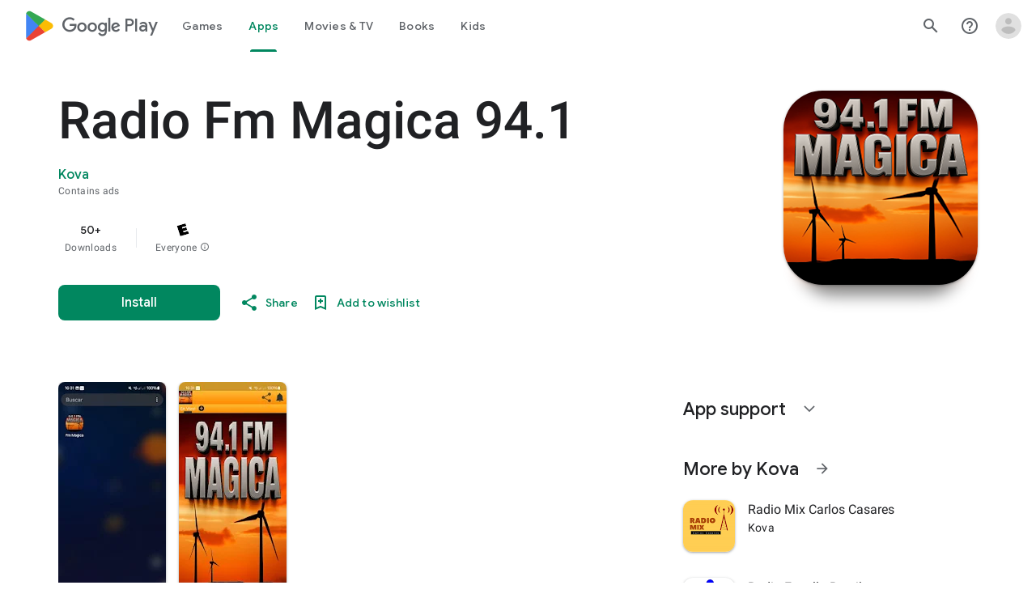

--- FILE ---
content_type: text/plain; charset=utf-8
request_url: https://play.google.com/play/log?format=json&authuser&proto_v2=true
body_size: -435
content:
["900000","1769508587614"]